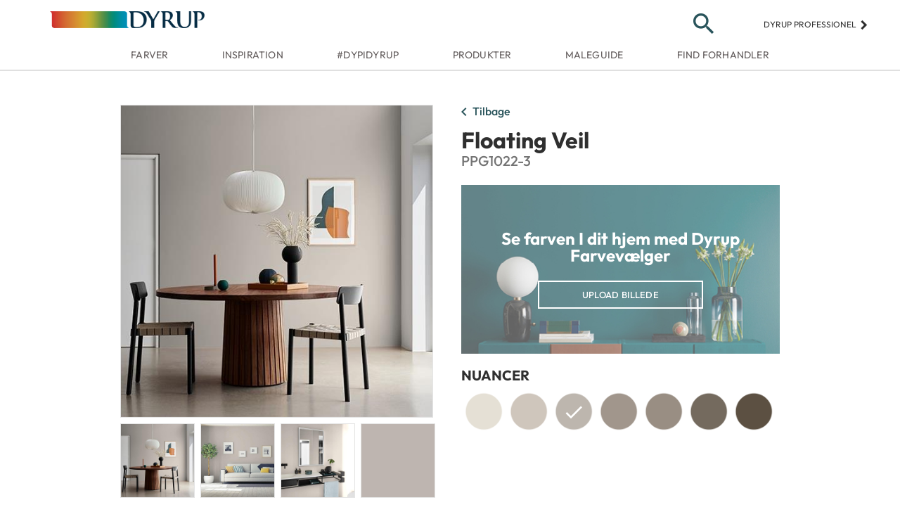

--- FILE ---
content_type: text/html; charset=utf-8
request_url: https://dyrup.dk/farver/neutral/floating-veil
body_size: 9425
content:
<!DOCTYPE html>
<html lang="dk">
<head>
    <meta charset="utf-8" />
    <!--990858781 - TST site in search results-->
    <meta name="viewport" content="width=device-width, initial-scale=1.0">
    <meta name="google-site-verification" content="PZgoyYFalWoOxNc2XCuB43wUEnoNJGgZvrDifFOdCPg" />
    <meta name="p:domain_verify" content="332bafd64c1d925816f3d0f9d81895d8" />

        <title>Floating Veil fra Dyrup –  Vælg mellem mere end 2000 farver | DYRUP</title>
    <link href="/favicon.png" rel="icon" type="image/png" sizes="32x32" />
    <link href="/Content/css/bootstrap-grid.min.css" rel="stylesheet"/>
<link href="/Content/css/layout.min.css" rel="stylesheet"/>
<link href="/Content/css/style.min.css" rel="stylesheet"/>


    <script>
        (function(d) {
            var stylesheets = [
                "https://fonts.googleapis.com/css?family=Source+Sans+Pro:400,500,600,700&display=swap&subset=latin-ext",
                "https://fonts.googleapis.com/icon?family=Material+Icons",
                "https://ajax.googleapis.com/ajax/libs/jqueryui/1.12.1/themes/smoothness/jquery-ui.css",
                "https://cdn.jsdelivr.net/npm/instantsearch.css@7/themes/algolia-min.css",
                "https://cdnjs.cloudflare.com/ajax/libs/jquery-modal/0.9.1/jquery.modal.min.css"
            ];

            for (var i = 0; i < stylesheets.length; i++) {
                var s = document.createElement('link');
                s.href = stylesheets[i];
                s.rel = "stylesheet";
                document.head.appendChild(s);
            }
        })(document);

        var siteDomain = 'prd';
    </script>

        <!-- Google Tag Manager -->
        <script>
            (function (w, d, s, l, i) {
                w[l] = w[l] || []; w[l].push({
                    'gtm.start':
                    new Date().getTime(), event: 'gtm.js'
                }); var f = d.getElementsByTagName(s)[0],
                j = d.createElement(s), dl = l != 'dataLayer' ? '&l=' + l : ''; j.async = true; j.src =
                'https://www.googletagmanager.com/gtm.js?id=' + i + dl; f.parentNode.insertBefore(j, f);
            })(window, document, 'script', 'dataLayer', 'GTM-KKQ6NS7');
        </script>
        <!-- End Google Tag Manager -->
        <!-- Start of Sleeknote signup and lead generation tool - www.sleeknote.com -->
        <script id='sleeknoteScript' type='text/javascript'>
            (function () {
                var sleeknoteScriptTag = document.createElement('script');
                sleeknoteScriptTag.type = 'text/javascript';
                sleeknoteScriptTag.charset = 'utf-8';
                sleeknoteScriptTag.src = ('//sleeknotecustomerscripts.sleeknote.com/4874.js');
                var s = document.getElementById('sleeknoteScript');
                s.parentNode.insertBefore(sleeknoteScriptTag, s);
            })();
        </script>
        <!-- End of Sleeknote signup and lead generation tool - www.sleeknote.com -->

    
<meta content="1200" property="og:image:width" />
<meta content="630" property="og:image:height" />
<meta content="floating veil fra dyrup –  vælg mellem mere end 2000 farver | dyrup" name="gtmPageTitle" />
<meta content="color" name="gtmPageType" />
<meta content="danish" name="gtmLanguage" />


    

    

    
    <meta content="tags" name="gtmPageTags" />

    <meta content="FLOATING VEIL" name="gtmColorName" />

    
    
    

    <link rel="html" href="/farver/neutral/floating-veil">
    <script type="text/javascript"></script>


    <script src="https://www.google.com/recaptcha/api.js" async defer></script>
    <script type="text/javascript">window.gdprAppliesGlobally = false; (function () { function n(e) { if (!window.frames[e]) { if (document.body && document.body.firstChild) { var t = document.body; var r = document.createElement("iframe"); r.style.display = "none"; r.name = e; r.title = e; t.insertBefore(r, t.firstChild) } else { setTimeout(function () { n(e) }, 5) } } } function e(r, a, o, c, s) { function e(e, t, r, n) { if (typeof r !== "function") { return } if (!window[a]) { window[a] = [] } var i = false; if (s) { i = s(e, n, r) } if (!i) { window[a].push({ command: e, version: t, callback: r, parameter: n }) } } e.stub = true; e.stubVersion = 2; function t(n) { if (!window[r] || window[r].stub !== true) { return } if (!n.data) { return } var i = typeof n.data === "string"; var e; try { e = i ? JSON.parse(n.data) : n.data } catch (t) { return } if (e[o]) { var a = e[o]; window[r](a.command, a.version, function (e, t) { var r = {}; r[c] = { returnValue: e, success: t, callId: a.callId }; n.source.postMessage(i ? JSON.stringify(r) : r, "*") }, a.parameter) } } if (typeof window[r] !== "function") { window[r] = e; if (window.addEventListener) { window.addEventListener("message", t, false) } else { window.attachEvent("onmessage", t) } } } e("__tcfapi", "__tcfapiBuffer", "__tcfapiCall", "__tcfapiReturn"); n("__tcfapiLocator"); (function (e, t) { var r = document.createElement("link"); r.rel = "preconnect"; r.as = "script"; var n = document.createElement("link"); n.rel = "dns-prefetch"; n.as = "script"; var i = document.createElement("link"); i.rel = "preload"; i.as = "script"; var a = document.createElement("script"); a.id = "spcloader"; a.type = "text/javascript"; a["async"] = true; a.charset = "utf-8"; var o = "https://sdk.privacy-center.org/" + e + "/loader.js?target_type=notice&target=" + t; if (window.didomiConfig && window.didomiConfig.user) { var c = window.didomiConfig.user; var s = c.country; var d = c.region; if (s) { o = o + "&country=" + s; if (d) { o = o + "&region=" + d } } } r.href = "https://sdk.privacy-center.org/"; n.href = "https://sdk.privacy-center.org/"; i.href = o; a.src = o; var f = document.getElementsByTagName("script")[0]; f.parentNode.insertBefore(r, f); f.parentNode.insertBefore(n, f); f.parentNode.insertBefore(i, f); f.parentNode.insertBefore(a, f) })("fc16c9ca-52d2-4f88-a1c7-f5d5805589aa", "bfmqTfgD") })();</script>
</head>
<body>
        <!-- Google Tag Manager (noscript) -->
        <noscript>
            <iframe src="https://www.googletagmanager.com/ns.html?id=GTM-KKQ6NS7"
                height="0" width="0" style="display: none; visibility: hidden"></iframe>
        </noscript>
        <!-- End Google Tag Manager (noscript) -->
        <header class="site-header" id="header">
  <div class="header-content">
      <div class="container-fluid">

          <button type="button" title="Menu" class="menu-icon"><span class="material-icons" data-t="nav" data-d1="hamburger">menu</span></button>
          
          <!--958892008 - Change logo-->
      <a href="/" class="logo">
          <!--<img src="/Content/images/logo.png" alt="Dyrup" title="" />-->
          <img src="/Content/images/93149582_DYRUP_4C_pos.png" alt="Dyrup" title="" />
      </a>

          

          <div id="primary-search-icon" class="search">
              <button type="button" id="search-toggle" class="search-icon">
                  <span class="material-icons search-icon-search">search</span>
                  <span class="material-icons search-icon-close" style="display: none;">close</span>
              </button>
          </div>
          <div class="professional" title="Dyrup professionel">
              <a href="https://www.dyruppro.dk/">
                  Dyrup professionel
                  <span class="material-icons">keyboard_arrow_right</span>
              </a>
          </div>
      </div>

  </div>

  <div class="search-container">
      <div class="container-fluid search-container-relative">
          <form id="search-main" action="/search" method="get">
              <input type="search" name="term" id="aa-search-input" class="header-search" placeholder="S&#248;g" />
              <button type="submit" class="search-container-button" ><span class="material-icons">search</span></button>
          </form>
      </div>
  </div>

  <nav class="nav-main">
    <div class="menu-title-bar">
      <button type="button" class="menu-back" data-t="nav" data-d1="back">
        <span class="material-icons">chevron_left</span>
      </button>
      <p class="menu-title"></p>
    </div>

    <ul class="nav-list container-fluid">
        <li class="nav-item">
          <a href="/farver" title="Farver" data-nav=parent name="Farver" class="nav-link" data-nav-text="Farver" data-t="nav" data-d1="main" data-d2="farver" target="_self">Farver <span class="material-icons">chevron_right</span></a>
            <ul class="nav-list dropdown">
                <li class="nav-item" >
                  <a href="/farver" title="Dyrup farver" name="Farver" class="nav-link"  data-t="nav" data-nav-text="Dyrup farver" data-d1="utility" target="_self">Dyrup farver </a>
                </li>
                <li class="nav-item" >
                  <a href="/farver/dyrup-farver/farvekort" title="Farvekort" name="Farver" class="nav-link"  data-t="nav" data-nav-text="Farvekort" data-d1="utility" target="_self">Farvekort </a>
                </li>
                <li class="nav-item" >
                  <a href="/farver/dyrup-farver/dyrup-farvevaelger" title="Dyrup Farvev&#230;lger" name="Farver" class="nav-link"  data-t="nav" data-nav-text="Dyrup Farvev&#230;lger" data-d1="utility" target="_self">Dyrup Farvev&#230;lger </a>
                </li>
                <li class="nav-item" >
                  <a href="/farver/dyrup-farver/indret-med-farver" title="&quot;60-30-10&quot; Farvev&#230;rkt&#248;j" name="Farver" class="nav-link"  data-t="nav" data-nav-text="&quot;60-30-10&quot; Farvev&#230;rkt&#248;j" data-d1="utility" target="_self">&quot;60-30-10&quot; Farvev&#230;rkt&#248;j </a>
                </li>
                <li class="nav-item" >
                  <a href="/farver/farvetemaer" title="Farvetemaer" name="Farver" class="nav-link"  data-t="nav" data-nav-text="Farvetemaer" data-d1="utility" target="_self">Farvetemaer </a>
                </li>
            </ul>
        </li>
        <li class="nav-item">
          <a href="/inspiration" title="Inspiration" data-nav=parent name="Inspiration" class="nav-link" data-nav-text="Inspiration" data-t="nav" data-d1="main" data-d2="inspiration" target="_self">Inspiration <span class="material-icons">chevron_right</span></a>
            <ul class="nav-list dropdown">
                <li class="nav-item" >
                  <a href="/inspiration/trends/aarets-farve-2026-secret-safari" title="&#197;rets Farve 2026" name="Inspiration" class="nav-link"  data-t="nav" data-nav-text="&#197;rets Farve 2026" data-d1="utility" target="_self">&#197;rets Farve 2026 </a>
                </li>
                <li class="nav-item" >
                  <a href="/inspiration/trends/farvetrends-i-boligen" title="Farvetrends" name="Inspiration" class="nav-link"  data-t="nav" data-nav-text="Farvetrends" data-d1="utility" target="_self">Farvetrends </a>
                </li>
                <li class="nav-item" >
                  <a href="/inspiration/rum-for-rum/koekken" title="Farver i k&#248;kkenet" name="Inspiration" class="nav-link"  data-t="nav" data-nav-text="Farver i k&#248;kkenet" data-d1="utility" target="_self">Farver i k&#248;kkenet </a>
                </li>
                <li class="nav-item" >
                  <a href="/inspiration/rum-for-rum/sovevaerelse" title="Farver i sovev&#230;relset" name="Inspiration" class="nav-link"  data-t="nav" data-nav-text="Farver i sovev&#230;relset" data-d1="utility" target="_self">Farver i sovev&#230;relset </a>
                </li>
                <li class="nav-item" >
                  <a href="/inspiration/rum-for-rum/spisestue" title="Farver i stuen" name="Inspiration" class="nav-link"  data-t="nav" data-nav-text="Farver i stuen" data-d1="utility" target="_self">Farver i stuen </a>
                </li>
                <li class="nav-item" >
                  <a href="/inspiration/rum-for-rum/hjemmekontor" title="Farver i kontoret" name="Inspiration" class="nav-link"  data-t="nav" data-nav-text="Farver i kontoret" data-d1="utility" target="_self">Farver i kontoret </a>
                </li>
                <li class="nav-item" >
                  <a href="/inspiration/rum-for-rum/boernevaerelse" title="Farver i b&#248;rnev&#230;relset" name="Inspiration" class="nav-link"  data-t="nav" data-nav-text="Farver i b&#248;rnev&#230;relset" data-d1="utility" target="_self">Farver i b&#248;rnev&#230;relset </a>
                </li>
                <li class="nav-item" >
                  <a href="/inspiration/rum-for-rum/badevaerelse" title="Farver i badev&#230;relset" name="Inspiration" class="nav-link"  data-t="nav" data-nav-text="Farver i badev&#230;relset" data-d1="utility" target="_self">Farver i badev&#230;relset </a>
                </li>
            </ul>
        </li>
        <li class="nav-item">
          <a href="/dyp-i-dyrup" title="#dypidyrup" data-nav=parent name="#dypidyrup" class="nav-link" data-nav-text="#dypidyrup" data-t="nav" data-d1="main" data-d2="#dypidyrup" target="_self">#dypidyrup <span class="material-icons">chevron_right</span></a>
            <ul class="nav-list dropdown">
                <li class="nav-item" >
                  <a href="/dyp-i-dyrup/dyrup-testfamilier" title="Dyrup Testfamilie" name="#dypidyrup" class="nav-link"  data-t="nav" data-nav-text="Dyrup Testfamilie" data-d1="utility" target="_self">Dyrup Testfamilie </a>
                </li>
                <li class="nav-item" >
                  <a href="https://www.instagram.com/dyrupdk/" title="Dyrup Instagram" name="#dypidyrup" class="nav-link"  data-t="nav" data-nav-text="Dyrup Instagram" data-d1="utility" target="_blank">Dyrup Instagram </a>
                </li>
            </ul>
        </li>
        <li class="nav-item">
          <a href="/produkter" title="Produkter" data-nav=parent name="Produkter" class="nav-link" data-nav-text="Produkter" data-t="nav" data-d1="main" data-d2="produkter" target="_self">Produkter <span class="material-icons">chevron_right</span></a>
            <ul class="nav-list dropdown">
                <li class="nav-item" >
                  <a href="/produkter/vaegmaling" title="V&#230;gmaling" name="Produkter" class="nav-link"  data-t="nav" data-nav-text="V&#230;gmaling" data-d1="utility" target="_self">V&#230;gmaling </a>
                </li>
                <li class="nav-item" >
                  <a href="/produkter/loftmaling" title="Loftmaling" name="Produkter" class="nav-link"  data-t="nav" data-nav-text="Loftmaling" data-d1="utility" target="_self">Loftmaling </a>
                </li>
                <li class="nav-item" >
                  <a href="/produkter/trae-metalmaling" title="Tr&#230;- &amp; metalmaling" name="Produkter" class="nav-link"  data-t="nav" data-nav-text="Tr&#230;- &amp; metalmaling" data-d1="utility" target="_self">Tr&#230;- &amp; metalmaling </a>
                </li>
                <li class="nav-item" >
                  <a href="/produkter/gulvmaling" title="Gulvmaling" name="Produkter" class="nav-link"  data-t="nav" data-nav-text="Gulvmaling" data-d1="utility" target="_self">Gulvmaling </a>
                </li>
                <li class="nav-item" >
                  <a href="/produkter/gulv-baadlak" title="Gulv- &amp; b&#229;dlak" name="Produkter" class="nav-link"  data-t="nav" data-nav-text="Gulv- &amp; b&#229;dlak" data-d1="utility" target="_self">Gulv- &amp; b&#229;dlak </a>
                </li>
                <li class="nav-item" >
                  <a href="/produkter/rengoering" title="Reng&#248;ring" name="Produkter" class="nav-link"  data-t="nav" data-nav-text="Reng&#248;ring" data-d1="utility" target="_self">Reng&#248;ring </a>
                </li>
                <li class="nav-item" >
                  <a href="/produkter/grundere" title="Grundere" name="Produkter" class="nav-link"  data-t="nav" data-nav-text="Grundere" data-d1="utility" target="_self">Grundere </a>
                </li>
                <li class="nav-item" >
                  <a href="/produkter/spartel" title="Spartel" name="Produkter" class="nav-link"  data-t="nav" data-nav-text="Spartel" data-d1="utility" target="_self">Spartel </a>
                </li>
                <li class="nav-item" >
                  <a href="/produkter/facade-tagmaling" title="Facade- &amp; tagmaling" name="Produkter" class="nav-link"  data-t="nav" data-nav-text="Facade- &amp; tagmaling" data-d1="utility" target="_self">Facade- &amp; tagmaling </a>
                </li>
                <li class="nav-item" >
                  <a href="/produkter/pensler-ruller" title="Pensler &amp; ruller" name="Produkter" class="nav-link"  data-t="nav" data-nav-text="Pensler &amp; ruller" data-d1="utility" target="_self">Pensler &amp; ruller </a>
                </li>
            </ul>
        </li>
        <li class="nav-item">
          <a href="/maleguide" title="Maleguide" data-nav=parent name="Maleguide" class="nav-link" data-nav-text="Maleguide" data-t="nav" data-d1="main" data-d2="maleguide" target="_self">Maleguide <span class="material-icons">chevron_right</span></a>
            <ul class="nav-list dropdown">
                <li class="nav-item" >
                  <a href="/maleguide/saadan-goer-du/spartling" title="Spartling" name="Maleguide" class="nav-link"  data-t="nav" data-nav-text="Spartling" data-d1="utility" target="_self">Spartling </a>
                </li>
                <li class="nav-item" >
                  <a href="/maleguide/saadan-goer-du/mal-vaegge" title="V&#230;gge" name="Maleguide" class="nav-link"  data-t="nav" data-nav-text="V&#230;gge" data-d1="utility" target="_self">V&#230;gge </a>
                </li>
                <li class="nav-item" >
                  <a href="/maleguide/saadan-goer-du/mal-traevaerk" title="Paneler &amp; d&#248;re" name="Maleguide" class="nav-link"  data-t="nav" data-nav-text="Paneler &amp; d&#248;re" data-d1="utility" target="_self">Paneler &amp; d&#248;re </a>
                </li>
                <li class="nav-item" >
                  <a href="/maleguide/saadan-goer-du/mal-moebler" title="M&#248;bler &amp; interi&#248;r" name="Maleguide" class="nav-link"  data-t="nav" data-nav-text="M&#248;bler &amp; interi&#248;r" data-d1="utility" target="_self">M&#248;bler &amp; interi&#248;r </a>
                </li>
                <li class="nav-item" >
                  <a href="/maleguide/saadan-goer-du/mal-gulve" title="Gulve" name="Maleguide" class="nav-link"  data-t="nav" data-nav-text="Gulve" data-d1="utility" target="_self">Gulve </a>
                </li>
                <li class="nav-item" >
                  <a href="/maleguide/saadan-goer-du/mal-radiator" title="Radiator" name="Maleguide" class="nav-link"  data-t="nav" data-nav-text="Radiator" data-d1="utility" target="_self">Radiator </a>
                </li>
                <li class="nav-item" >
                  <a href="/maleguide/saadan-goer-du/malfliser" title="Fliser" name="Maleguide" class="nav-link"  data-t="nav" data-nav-text="Fliser" data-d1="utility" target="_self">Fliser </a>
                </li>
                <li class="nav-item" >
                  <a href="/maleguide/saadan-goer-du/malfacade" title="Facade" name="Maleguide" class="nav-link"  data-t="nav" data-nav-text="Facade" data-d1="utility" target="_self">Facade </a>
                </li>
                <li class="nav-item" >
                  <a href="/maleguide/saadan-goer-du/mal-kaelder" title="K&#230;lder" name="Maleguide" class="nav-link"  data-t="nav" data-nav-text="K&#230;lder" data-d1="utility" target="_self">K&#230;lder </a>
                </li>
            </ul>
        </li>
        <li class="nav-item">
          <a href="/find-forhandler" title="Find forhandler"  name="Find forhandler" class="nav-link" data-nav-text="Find forhandler" data-t="nav" data-d1="main" data-d2="find forhandler" target="_self">Find forhandler </a>
        </li>
    </ul>
  </nav>


  

</header>

<div class="favorites-menu">
  <div class="menu-title-bar">
    <button type="button" class="menu-back">
      <span class="material-icons">chevron_left</span>
    </button>
    <p class="menu-title">Farvorit farver</p>
  </div>

  <ul class="favorites-list"></ul>
</div>

        <main>
            






<div class="container-fluid clearfix color-detail" data-colornumber="PPG1022-3" itemscope itemtype="http://schema.org/Product">
    <meta itemprop="brand" content="PPG" />
    <meta itemprop="name" content="Floating Veil" />

    <a href="#" title="Tilbage" id="back-to" class="btn-back" data-t="nav" data-d1="back">
        <span class="material-icons">chevron_left</span>Tilbage
    </a>
    <div class="content-left">
        <div style="max-width: 500px;">
            <ul class="carousel-no-dots">
                    <li class="color-carousel-item">
                        <img src="https://stdyrupdkprd01.blob.core.windows.net/room-images/floating-veil/diningroom-floating-veil.jpg" alt="Floating Veil" itemprop="image" class="" />
                    </li>
                    <li class="color-carousel-item">
                        <img src="https://stdyrupdkprd01.blob.core.windows.net/room-images/floating-veil/living-room-floating-veil.jpg" alt="Floating Veil" itemprop="image" class="" />
                    </li>
                    <li class="color-carousel-item">
                        <img src="https://stdyrupdkprd01.blob.core.windows.net/room-images/floating-veil/kitchen-floating-veil.jpg" alt="Floating Veil" itemprop="image" class="" />
                    </li>
                    <li class="color-carousel-item">
                        <img src="https://stdyrupdkprd01.blob.core.windows.net/room-images/floating-veil/swatch-floating-veil.jpg" alt="Floating Veil" itemprop="image" class="js-color-image" />
                            <span class="material-icons color-image js-color-image ">zoom_in</span>
                    </li>
            </ul>

            <ul class="carousel-thumbs">
                        <li>
                            <img src="https://stdyrupdkprd01.blob.core.windows.net/room-images/floating-veil/diningroom-floating-veil.jpg" alt="Floating Veil" data-t="thumbnail" data-d1="1" itemprop="image" />
                        </li>
                        <li>
                            <img src="https://stdyrupdkprd01.blob.core.windows.net/room-images/floating-veil/living-room-floating-veil.jpg" alt="Floating Veil" data-t="thumbnail" data-d1="2" itemprop="image" />
                        </li>
                        <li>
                            <img src="https://stdyrupdkprd01.blob.core.windows.net/room-images/floating-veil/kitchen-floating-veil.jpg" alt="Floating Veil" data-t="thumbnail" data-d1="3" itemprop="image" />
                        </li>
                        <li>
                            <img src="https://stdyrupdkprd01.blob.core.windows.net/room-images/floating-veil/swatch-floating-veil.jpg" alt="Floating Veil" data-t="thumbnail" data-d1="4" itemprop="image" />
                        </li>
            </ul>
        </div>
    </div>

    <div class="content-right color-detail-content">
        <h1>Floating Veil</h1>
        <h3 class="color-number">PPG1022-3</h3>
            <div class="cta-dcp" style="background-image: url(/Content/images/dcp-background.jpg)">
                <h3>Se farven I dit hjem med Dyrup Farvev&#230;lger</h3>
                <a href="https://www.visualizecolor.com/dyrup#/?colorslist=PPG1022-3" title="Dyrup Farvev&#230;lger" class="btn btn-primary-outline cta-light dcp-launch" target="_blank" data-t="cta" data-d1="click out" data-d2="color launch visualizer">Upload billede</a>
            </div>
        <div class="coordinating-colors">
                <div class="coord-container">
                    <p class="display-h5">Nuancer</p>
                    <ul class="shades">
                                <li><a href="/farver/neutral/singing-sand" title="Singing Sand" class="swatch swatch-link" data-category="Ude" data-t="colorClick" data-d1="shades" data-d2="SINGING SAND|PPG1022-1" data-d3="not featured">
    <div class="swatch-image">
        <img src="https://stdyrupdkstg01.blob.core.windows.net/paint-swatches/singing-sand/singing-sand.png" data-src="/Content/images/placeholder.png" class="color-lazy" alt="Singing Sand" loading=""/>
        <span class="material-icons favorite" data-color-name="Singing Sand">favorite</span>
    </div>
    <div class="swatch-details">
        <span class="swatch-name">Singing Sand</span>
        <span class="swatch-number">PPG1022-1</span>
    </div>
</a></li>
                                <li><a href="/farver/neutral/intuitive" title="Intuitive" class="swatch swatch-link" data-category="Inde" data-t="colorClick" data-d1="shades" data-d2="INTUITIVE|PPG1022-2" data-d3="not featured">
    <div class="swatch-image">
        <img src="https://stdyrupdkstg01.blob.core.windows.net/paint-swatches/intuitive/intuitive.png" data-src="/Content/images/placeholder.png" class="color-lazy" alt="Intuitive" loading=""/>
        <span class="material-icons favorite" data-color-name="Intuitive">favorite</span>
    </div>
    <div class="swatch-details">
        <span class="swatch-name">Intuitive</span>
        <span class="swatch-number">PPG1022-2</span>
    </div>
</a></li>
                                <li><a href="/farver/neutral/floating-veil" title="Floating Veil" class="swatch swatch-link" data-category="Inde" data-t="colorClick" data-d1="shades" data-d2="FLOATING VEIL|PPG1022-3" data-d3="not featured">
    <div class="swatch-image">
        <img src="https://stdyrupdkstg01.blob.core.windows.net/paint-swatches/floating-veil/floating-veil.png" data-src="/Content/images/placeholder.png" class="color-lazy" alt="Floating Veil" loading=""/>
        <span class="material-icons favorite" data-color-name="Floating Veil">favorite</span>
    </div>
    <div class="swatch-details">
        <span class="swatch-name">Floating Veil</span>
        <span class="swatch-number">PPG1022-3</span>
    </div>
</a></li>
                                <li><a href="/farver/neutral/rock-slide" title="Rock Slide" class="swatch swatch-link" data-category="Inde" data-t="colorClick" data-d1="shades" data-d2="ROCK SLIDE|PPG1022-4" data-d3="not featured">
    <div class="swatch-image">
        <img src="https://stdyrupdkstg01.blob.core.windows.net/paint-swatches/rock-slide/rock-slide.png" data-src="/Content/images/placeholder.png" class="color-lazy" alt="Rock Slide" loading=""/>
        <span class="material-icons favorite" data-color-name="Rock Slide">favorite</span>
    </div>
    <div class="swatch-details">
        <span class="swatch-name">Rock Slide</span>
        <span class="swatch-number">PPG1022-4</span>
    </div>
</a></li>
                                <li><a href="/farver/neutral/eiffel-tower" title="Eiffel Tower" class="swatch swatch-link" data-category="Ude" data-t="colorClick" data-d1="shades" data-d2="EIFFEL TOWER|PPG1022-5" data-d3="not featured">
    <div class="swatch-image">
        <img src="https://stdyrupdkstg01.blob.core.windows.net/paint-swatches/eiffel-tower/eiffel-tower.png" data-src="/Content/images/placeholder.png" class="color-lazy" alt="Eiffel Tower" loading=""/>
        <span class="material-icons favorite" data-color-name="Eiffel Tower">favorite</span>
    </div>
    <div class="swatch-details">
        <span class="swatch-name">Eiffel Tower</span>
        <span class="swatch-number">PPG1022-5</span>
    </div>
</a></li>
                                <li><a href="/farver/neutral/bitter-bean" title="Bitter Bean" class="swatch swatch-link" data-category="Inde" data-t="colorClick" data-d1="shades" data-d2="BITTER BEAN|PPG1022-6" data-d3="not featured">
    <div class="swatch-image">
        <img src="https://stdyrupdkstg01.blob.core.windows.net/paint-swatches/bitter-bean/bitter-bean.png" data-src="/Content/images/placeholder.png" class="color-lazy" alt="Bitter Bean" loading=""/>
        <span class="material-icons favorite" data-color-name="Bitter Bean">favorite</span>
    </div>
    <div class="swatch-details">
        <span class="swatch-name">Bitter Bean</span>
        <span class="swatch-number">PPG1022-6</span>
    </div>
</a></li>
                                <li><a href="/farver/neutral/star-anise" title="Star Anise" class="swatch swatch-link" data-category="Inde" data-t="colorClick" data-d1="shades" data-d2="STAR ANISE|PPG1022-7" data-d3="not featured">
    <div class="swatch-image">
        <img src="https://stdyrupdkstg01.blob.core.windows.net/paint-swatches/star-anise/star-anise.png" data-src="/Content/images/placeholder.png" class="color-lazy" alt="Star Anise" loading=""/>
        <span class="material-icons favorite" data-color-name="Star Anise">favorite</span>
    </div>
    <div class="swatch-details">
        <span class="swatch-name">Star Anise</span>
        <span class="swatch-number">PPG1022-7</span>
    </div>
</a></li>
                    </ul>
                </div>
                    </div>
    </div>
</div>



<div class="fullscreen-color" display="none" style="background-color: rgb(189, 182, 174);">
    <h2 class="">
        Floating Veil
    </h2>
    <div class="close-modal ">
        <span class="material-icons">clear</span>
    </div>
</div>
        </main>

        <footer>
    <nav style="display: flex;">
        <div class="container-fluid">
            <div class="row details">
                <div class="col-md-1 ppg-logo" title="PPG">
                    <!--WI 462795-Alt Tags on Images-->
                    <!--<img src="/Content/images/ppg-logo.png" />-->
                    <img src="/Content/images/ppg-logo.png" alt="PPG Industries brand logo" />
                </div>
                <div class="col-md-10 footer-middle footer-item">
                    <div class="row footer-sitemap">
                        <a href="javascript:Didomi.preferences.show()" role="menuitem" data-t="cta">
                            <p class="footer-nav-trigger">
                                <span class="dropdown-title">
                                    Cookie-indstillinger
                                </span>
                            </p>
                        </a>
                                    <a href="/find-forhandler" title="Find forhandler" target="_self"  role="menuitem" data-t="cta" data-d1="store locator">
                                        <p class="footer-nav-trigger">
                                            <span class="dropdown-title" data-t="cta" data-d1="store locator">
                                                Find forhandler
                                            </span>
                                        </p>
                                    </a>
                                    <a href="/dyrup/kontakt" title="Kontakt" target="_self"  role="menuitem" data-t="nav" data-d1="footer" data-d2="kontakt">
                                        <p class="footer-nav-trigger">
                                            <span class="dropdown-title" data-t="nav" data-d1="footer" data-d2="kontakt">
                                                Kontakt
                                            </span>
                                        </p>
                                    </a>
                                    <a href="/nyhedsbrev-tilmeld" title="Tilmeld nyhedsbrev" target="_self"  role="menuitem" data-t="cta" data-d1="subscribe">
                                        <p class="footer-nav-trigger">
                                            <span class="dropdown-title" data-t="cta" data-d1="subscribe">
                                                Tilmeld nyhedsbrev
                                            </span>
                                        </p>
                                    </a>
                    </div>
                    <div>
                        <ul class="social-icons social-footer">
                            <li>
                                <a href="https://www.youtube.com/user/DyrupDK" target="_blank" title="YouTube" data-t="social" data-d1="social follow" data-d2="youtube">
                                    <i class="icon icon-youtube-logo youtube"></i>
                                </a>
                            </li>
                            <li>
                                <a href="https://www.facebook.com/DyrupDK" target="_blank" title="Facebook" data-t="social" data-d1="social follow" data-d2="facebook">
                                    <i class="icon icon-facebook-logo facebook"></i>
                                </a>
                            </li>
                            <li>
                                <a href="https://www.instagram.com/dyrupdk/" target="_blank" title="Instagram" data-t="social" data-d1="social follow" data-d2="instagram">
                                    <i class="icon icon-instagram instagram"></i>
                                </a>
                            </li>
                            <li>
                                <a href="https://www.pinterest.dk/dyrup/" target="_blank" title="Pinterest" data-t="social" data-d1="social follow" data-d2="pinterest">
                                    <i class="icon icon-pinterest-logo pinterest"></i>
                                </a>
                            </li>
                            <li>
                                <a href="http://linkedin.com/showcase/dyrup" target="_blank" title="LinkedIn" data-t="social" data-d1="social follow" data-d2="linkedin">
                                    <i class="icon-linkedin linkedin"></i>
                                </a>
                            </li>
                        </ul>
                    </div>
                </div>
            </div>
            <div class="row links">
                <div class="links-wrapper">

                            <a href="/dyrup/privatlivspolitik" title="Privatlivs- og cookiepolitik" target="_self"  role="menuitem" data-t="nav" data-d1="footer" data-d2="privatlivs- og cookiepolitik">
                                <p class="footer-nav-trigger" id="footer-nav0">
                                    <span class="dropdown-title" data-t="nav" data-d1="footer" data-d2="privatlivs- og cookiepolitik">
                                        Privatlivs- og cookiepolitik
                                    </span>
                                    <span class="separator">
                                        |
                                    </span>
                                </p>
                            </a>
                            <a href="/dyrup/disclaimer" title="Disclaimer" target="_self"  role="menuitem" data-t="nav" data-d1="footer" data-d2="disclaimer">
                                <p class="footer-nav-trigger" id="footer-nav1">
                                    <span class="dropdown-title" data-t="nav" data-d1="footer" data-d2="disclaimer">
                                        Disclaimer
                                    </span>
                                    <span class="separator">
                                        |
                                    </span>
                                </p>
                            </a>
                </div>
            </div>
        </div>
    </nav>

</footer>

        <script src="https://ajax.googleapis.com/ajax/libs/jquery/3.3.1/jquery.min.js"></script>
        <script src="https://ajax.googleapis.com/ajax/libs/jqueryui/1.12.1/jquery-ui.min.js"></script>
        <script src="/Content/js/lib/slick.min.js"></script>
        <script src="https://cdn.jsdelivr.net/algoliasearch/3/algoliasearch.min.js"></script>
        <script src="https://cdn.jsdelivr.net/autocomplete.js/0/autocomplete.min.js"></script>
        <script src="https://cdnjs.cloudflare.com/ajax/libs/jquery.lazy/1.7.9/jquery.lazy.min.js"></script>
        <script src="https://cdnjs.cloudflare.com/ajax/libs/jquery-modal/0.9.1/jquery.modal.min.js"></script>

        <script type="text/template" id="mb-custom-autocomplete">
            <div class="autocomplete-container">
                <div class="my-custom-menu container-fluid clearfix">
                    <div class="row">
                        <div class="aa-dataset-d1"></div>
                        <div class="aa-dataset-d2"></div>
                        <div class="aa-dataset-d3"></div>
                    </div>
                </div>
            </div>
        </script>

        
<script>
    var product_urls = "/Produkter";
    var res_results = " Resultater";
    var res_results234 = " Resultater";
    var res_result = " Resultat";
</script>

        <script src="/Content/js/lib/jquery.validate.min.js"></script>
<script src="/Content/js/lib/jquery.validate.unobtrusive.min.js"></script>
<script src="/Content/js/app/navigation.js"></script>
<script src="/Content/js/app/cookie.js"></script>
<script src="/Content/js/app/url-resolver.js"></script>
<script src="/Content/js/app/favorites.js"></script>
<script src="/Content/js/app/filter-color-family.js"></script>
<script src="/Content/js/app/colorDetails.js"></script>
<script src="/Content/js/app/recently-viewed-color.js"></script>
<script src="/Content/js/lib/owl.carousel.js"></script>
<script src="/Content/js/app/carousel.js"></script>
<script src="/Content/js/app/fullPalette.js"></script>
<script src="/Content/js/app/accordion.js"></script>
<script src="/Content/js/app/paintCalculator.js"></script>
<script src="/Content/js/app/algolia-search.js"></script>
<script src="/Content/js/app/brightness.js"></script>
<script src="/Content/js/app/utils.js"></script>
<script src="/Content/js/lib/slick.min.js"></script>
<script src="/Content/js/lib/underscore.min.js"></script>
<script src="/Content/js/app/range-checkbox-validator.js"></script>
<script src="/Content/js/app/subscribe-form.js"></script>

        
    <script>
        (function($) {

            $('.carousel-no-dots').slick({
                slidesToShow: 1,
                slidesToScroll: 1,
                arrows: false
            });

            $('.carousel-thumbs').slick({
                slidesToShow: 4,
                slidesToScroll: 1,
                asNavFor: '.carousel-no-dots',
                arrows: false,
                focusOnSelect: true
            });

            $('.coordinating-colors').find('.swatch-number').each(function() {
                if (this.innerText === 'PPG1022-3') {
                    $(this).parents('.swatch').addClass('current-color');
                    $(this).parents('.swatch').attr("data-d3", "featured");
                    $(this).parents('.swatch').addClass('material-icons');
                }
            });

            var $recentlyViewed = $('.recently-viewed-list');

            $('.next').on('click',
                function(e) {
                    e.preventDefault();

                    if ($(window).width() < ($recentlyViewed.width() + parseInt($recentlyViewed.css('left')))) {
                        $recentlyViewed.css('left', '-=' + $recentlyViewed.children().width());
                    }
                });

            $('.prev').on('click',
                function(e) {
                    e.preventDefault();

                    if (parseInt($recentlyViewed.css('left')) < 0) {
                        $recentlyViewed.css('left', '+=' + $recentlyViewed.children().width());
                    }
                });

            $recentlyViewed.width(
                $recentlyViewed.find('li').outerWidth() * $('.recently-viewed-list').children().length + 'px');

            $(window).resize(function() {
                $recentlyViewed.css('left', 0);
                $recentlyViewed.width($recentlyViewed.find('li').outerWidth() *
                    $('.recently-viewed-list').children().length +
                    'px');
            });

        })(jQuery);

        recentlyViewed.add('PPG1022-3');

        // Go back to previous page
        document.getElementById('back-to').addEventListener('click',
            function(e) {
                e.preventDefault();

                window.history.back();
            });
    </script>


    

        <script language='JavaScript1.1' async src='//pixel.mathtag.com/event/js?mt_id=1286852&mt_adid=203463&mt_exem=&mt_excl=&v1=&v4=&v5=&s3=&s4=&s5=&s6=&s7=&s8='></script>  
</body>
</html>

--- FILE ---
content_type: application/x-javascript
request_url: https://dyrup.dk/Content/js/app/navigation.js
body_size: 484
content:
$(function () { function a() { window.matchMedia("(min-width:990px)").matches ? ($('[data-nav="parent"]').off("click"), $(".nav-main").find(".menu-title-bar").hide()) : ($(".menu-icon").on("click", function (a) { event.stopImmediatePropagation(), !($("body").find(".overlay").length > 0) && ($("body").append('<div class="overlay"></div>'), $(".nav-main").addClass("expand")) }), $("body").on("click", ".overlay", function () { $(".nav-main").removeClass("expand"), $(this).remove(), $(this).remove() }), $('[data-nav="parent"]').on("click", function (a) { a.preventDefault(), $(this).next().hasClass("dropdown") && ($(".nav-main").find(".menu-title-bar").show(), $(this).next().addClass("show"), $(".nav-main").find(".menu-title").text($(this).data("nav-text"))) }), $(".nav-main").find(".menu-back").on("click", function (a) { a.preventDefault(), $(".show").last().removeClass("show"); var n = $(".show").last(); if (0 === n.prev('a[data-nav="parent"]').length) $(".nav-main").find(".menu-title-bar").hide(); else { var t = n.prev('a[data-nav="parent"]').data("nav-text"); $(".nav-main").find(".menu-title").text(t) } })) } $(".footer-nav-trigger").on("click", function (a) { a.stopImmediatePropagation(); var n = $(this).parent(); n.hasClass("expand") ? n.removeClass("expand") : n.addClass("expand") }), a(), $(window).scroll(function () { $(window).scrollTop() > 200 ? $("a.back-to-top").fadeIn("slow", "linear") : $("a.back-to-top").fadeOut("slow", "linear") }), $(window).resize(function () { a() }), $('a[href^="#"]:not(.js-action)').bind("click", function (a) { a.preventDefault(); var n = $(this).attr("href"); return $("html, body").stop().animate({ scrollTop: $(n).offset().top }, 600), !1 }) });

--- FILE ---
content_type: application/x-javascript
request_url: https://dyrup.dk/Content/js/app/favorites.js
body_size: 1132
content:
var favorite = {}; favorite.getFavorites = function () { return window.getCookie("favorites").split(",") }, favorite.updateCount = function () { var e = window.getCookie("favorites"), t = "" !== e ? e.split(",").length : 0; document.getElementById("favorite-count").style.display = "none", 0 !== t ? (document.getElementById("favorite-count").style.display = "block", document.getElementById("favorite-count").innerText = t, document.getElementById("favorite-menu-toggle").classList.add("active")) : document.getElementById("favorite-menu-toggle").classList.remove("active") }, favorite.add = function (e) { var t = favorite.getFavorites(); -1 >= t.indexOf(e) && (0 === t.length || "" === t[0] ? window.setCookie("favorites", e, 30) : (t.push(e), window.setCookie("favorites", t.join(","), 30))), favorite.updateCount(), favorite.updateHearts(), favorite.isFavorited() }, favorite.remove = function (e) { var t = favorite.getFavorites(), a = []; t.forEach(function (t) { t != e && a.push(t) }), window.setCookie("favorites", a.join(","), 30), favorite.updateCount() }, favorite.updateHearts = function () { favorite.getFavorites().forEach(function (e) { for (var t = document.querySelectorAll('[data-color-name="' + e + '"]'), a = 0; a < t.length; a++)t[a].style.display = "block" }) }, favorite.clearHeart = function (e) { for (var t = document.querySelectorAll('[data-color-name="' + e + '"]'), a = 0; a < t.length; a++)t[a].style.display = "none"; $("#add-favorite").data("colorname") == e && $("#add-favorite").removeClass("active") }, favorite.isFavorited = function () { var e = favorite.getFavorites(), t = document.getElementById("add-favorite"); e.forEach(function (e) { t.dataset.colorname === e && (document.querySelectorAll("#add-favorite .material-icons")[0].innerText = "favorite", document.getElementById("add-favorite").classList.add("active"), document.getElementById("add-favorite").dataset.dataD1 = "remove favorite") }) }, function (e) { e("body").on("click", ".overlay", function () { e(".favorites-menu").removeClass("show"), e(".favorites-list").empty(), e(this).remove() }), e("body").on("click", ".favorite-remove", function () { var t = e(this).prev("a").data("color-name"); e(this).parents("li").remove(), favorite.remove(t), favorite.updateHearts(), favorite.clearHeart(t) }), e("#add-favorite").on("click", function () { var t = favorite.getFavorites(), a = document.querySelectorAll("[data-colorname]")[0].dataset.colorname; if (t.indexOf(a) > -1) { favorite.remove(a), document.getElementById("add-favorite").classList.remove("active"), document.getElementById("add-favorite").dataset.dataD1 = "add favorite"; var o = e(this).data("color-name"); favorite.clearHeart(o) } else favorite.add(a) }), e(".favorites-menu").find(".menu-back").on("click", function (t) { t.preventDefault(), e(".favorites-menu").removeClass("show"), e(".favorites-list").empty(), e(".overlay").remove() }), e("#favorite-menu-toggle").on("click", function () { if (e(".overlay").length) { e(".favorites-menu").removeClass("show"), e(".favorites-list").empty(), e(".overlay").remove(); return } e("body").append('<div class="overlay"></div>'); var t = window.getCookie("favorites"); e.ajax({ url: "/api/favorite/get", data: { colorNames: t }, dataType: "json", method: "get" }).done(function (t) { e.each(t, function (t, a) { null != a.NodeAliasPath && e(".favorites-list").prepend('<li><a href="' + a.NodeAliasPath.toLowerCase() + '" data-color-name="' + a.DocumentName + '" title=""><span class="swatch-small"><img src="' + a.SwatchImage.replace("~/", "/kentico/") + '" alt="' + a.DocumentName + '" /></span><span class="swatch-name">' + a.DocumentName + '</span></a> <button type="button" class="favorite-remove" data-t="favorites" data-d1="remove favorites" ><span class="material-icons">close</span></button></li>') }), e(".favorites-menu").addClass("show") }) }) }(jQuery);

--- FILE ---
content_type: application/x-javascript
request_url: https://dyrup.dk/Content/js/app/fullPalette.js
body_size: 645
content:
!function (o, t, e) { var n = {}; n.checkWidth = function () { return window.matchMedia("(min-width: 1170px)").matches ? "desktopWide" : window.matchMedia("(min-width: 970px)").matches ? "desktopNarrow" : window.matchMedia("(min-width: 750px)").matches ? "tablet" : "mobile" }, o.config = {}, o.tooltip = function () { var o = t(".js-color-rect"); "mobile" != n.checkWidth() && "tablet" != n.checkWidth() ? o.smoothHover(function () { t(this).find(".color-rect-tip").fadeToggle() }) : (o.unbind("mouseenter").unbind("mousemove").unbind("mouseleave"), o.removeProp("hoverIntent_t"), o.removeProp("hoverIntent_s")) }, t.fn.smoothHover = function (o, e, n) { var i, r, s, m, v = { interval: 200, sensitivity: 6, timeout: 100 }; v = "object" == typeof o ? t.extend(v, o) : t.isFunction(e) ? t.extend(v, { over: o, out: e, selector: n }) : t.extend(v, { over: o, out: o, selector: e }); var h = function (o) { i = o.pageX, r = o.pageY }, u = function (o, e) { if (e.smoothHover_t = clearTimeout(e.smoothHover_t), Math.sqrt((s - i) * (s - i) + (m - r) * (m - r)) < v.sensitivity) return t(e).off("mousemove.smoothHover", h), e.smoothHover_s = !0, v.over.apply(e, [o]); s = i, m = r, e.smoothHover_t = setTimeout(function () { u(o, e) }, v.interval) }, c = function (o) { var e = t.extend({}, o), n = this; n.smoothHover_t && (n.smoothHover_t = clearTimeout(n.smoothHover_t)), "mouseenter" === o.type ? (s = e.pageX, m = e.pageY, t(n).on("mousemove.smoothHover", h), n.smoothHover_s || (n.smoothHover_t = setTimeout(function () { u(e, n) }, v.interval))) : (t(n).off("mousemove.smoothHover", h), n.smoothHover_s && (n.smoothHover_t = setTimeout(function () { var o, t; o = e, (t = n).smoothHover_t = clearTimeout(t.smoothHover_t), t.smoothHover_s = !1, v.out.apply(t, [o]) }, v.timeout))) }; return this.on({ "mouseenter.smoothHover": c, "mouseleave.smoothHover": c }, v.selector) }, o.init = function () { t(window).on("load", function () { o.tooltip() }), t(window).resize(function () { o.tooltip() }) }, o.init() }(window.fullPalette = window.fullPalette || {}, jQuery);

--- FILE ---
content_type: application/x-javascript
request_url: https://dyrup.dk/Content/js/app/algolia-search.js
body_size: 931
content:
$("#search-toggle").click(function () { $(".search-container").slideToggle("slow"), $("#search-toggle").toggleClass("selected"), $("#search-toggle").hasClass("selected") ? ($(".search-icon-search").css("display", "none"), $(".search-icon-close").css("display", "block")) : ($(".search-icon-search").css("display", "block"), $(".search-icon-close").css("display", "none")), $("#aa-search-input").focus() }); var excerptText, client = algoliasearch("PV4K16YEPR", "8480513722c125444f640921d146a332"), products = client.initIndex(siteDomain + "_DyrupProducts"), colors = client.initIndex(siteDomain + "_DyrupColors"), general = client.initIndex(siteDomain + "_DyrupGeneral"); $(document).ready(function () { $("#aa-search-input").on("change", function () { (dataLayer = window.dataLayer || []).push({ event: "search", gtm: { element: { dataset: { t: "search", d1: $("#aa-search-input").val().toLowerCase(), d2: "homepage | nav" } } } }) }), $("#searchbox-field").on("change", function () { (dataLayer = window.dataLayer || []).push({ event: "search", gtm: { element: { dataset: { t: "search", d1: $("#searchbox-field").val().toLowerCase(), d2: "homepage | nav" } } } }) }) }), autocomplete("#aa-search-input", { templates: { dropdownMenu: "#mb-custom-autocomplete" } }, [{ source: autocomplete.sources.hits(general, { hitsPerPage: 4 }), name: "d3", templates: { header: function (e, s) { return '<div class="aa-suggestions-category">Alle <span class="aa-suggestions-counter">(' + s.hits.length + " af " + s.nbHits + ")</span></div>" }, suggestion: function (e) { return excerptText = e.description ? e.description.length > 180 ? e.description.substr(0, 176) + "..." : e.description : "", '<a href="' + e.page_url.toLowerCase() + '" data-t="search results" data-d1="' + e.type.toLowerCase() + '"><div class="aa-suggestions-item"><img src="' + e.image_url + '?w=65&h=65" /><span><h4>' + e.title + "</h4><h6>" + excerptText + "</h6></span></div></a>" }, footer: '<div class="aa-suggestions-viewall clearfix"><a class="btn btn-primary-outline" href="#" onClick="document.getElementById(\'search-main\').submit();">Vis Alle</a></div>', empty: '<div class="aa-empty">Ingen s\xf8geresultater</div>' } }, { source: autocomplete.sources.hits(colors, { hitsPerPage: 4 }), name: "d1", templates: { header: function (e, s) { return '<div class="aa-suggestions-category">Farver <span class="aa-suggestions-counter">(' + s.hits.length + " af " + s.nbHits + ")</span></div>" }, suggestion: function (e) { return '<a href="' + e.page_url.toLowerCase() + '" data-t="search results" data-d1="farver"><div class="aa-suggestions-item"><img src="' + e.image_url + '?w=65&h=65" /><span><h4>' + e.title + "</h4><h6>" + e.description + "</h6></span></div></a>" }, footer: '<div class="aa-suggestions-viewall"><a class="btn btn-primary-outline" href="#" onClick="document.getElementById(\'search-main\').submit();">Vis Alle</a></div>', empty: '<div class="aa-empty">Ingen s\xf8geresultater</div>' } }, { source: autocomplete.sources.hits(products, { hitsPerPage: 4 }), name: "d2", templates: { header: function (e, s) { return '<div class="aa-suggestions-category">Produkter <span class="aa-suggestions-counter">(' + s.hits.length + " af " + s.nbHits + ")</span></div>" }, suggestion: function (e) { var s = e.description.length > 100 ? e.description.substr(0, 96) + " ..." : e.description; return '<a href="' + e.page_url.toLowerCase() + '" data-t="search results" data-d1="produkter"><div class="aa-suggestions-item"><img src="' + e.image_url + '?w=65&h=65" /><span><h4>' + e.title + "</h4><h6>" + s + "</h6></span></div></a>" }, footer: '<div class="aa-suggestions-viewall"><a class="btn btn-primary-outline" href="#" onClick="document.getElementById(\'search-main\').submit();">Vis alle</a></div>', empty: '<div class="aa-empty">Ingen s\xf8geresultater</div>' } }]);

--- FILE ---
content_type: application/x-javascript
request_url: https://dyrup.dk/Content/js/app/paintCalculator.js
body_size: 577
content:
$(function () {
    $('.minus').click(function () {
        var $input = $(this).parent().find('input');
        var count = parseInt($input.val()) - 1;
        count = count < 0 ? 0 : count;
        $input.val(count);
        $input.change();
        return false;
    });
    $('.plus').click(function () {
        var $input = $(this).parent().find('input');
        var count = parseInt($input.val()) + 1;
        count = count > 9999999 ? 9999999 : count;
        $input.val(count);
        $input.change();
        return false;
    });
    $('#btn-calculate').click(function () {
        var height = $('#dimensions-h').val();
        var width = $('#dimensions-w').val();
        var numberOfDoors = $('#doors').val();
        var numberOfWindows = $('#windows').val();
        var numberOfLayers = $('#layers').val();
        var absorbtion = $('#absorbtion').val();
        var coverage = absorbtion === "1" ? $('#max').val() : $('#min').val();
        var productName = $('#name').val();

        var paintingArea = width * height - numberOfWindows * 1.9 - numberOfDoors * 2.2;
        var amount = (paintingArea / coverage) * numberOfLayers;

        if (isNaN(amount) || amount < 0 || height <= 0 || width <= 0) {
            $('.calculator-results-text').text(calculator_incorrectInput);
        } else if (productName.length === 0) {
            $('.calculator-results-text').text(calculator_noProductSelected);
        } else {
            var roundedPaintingArea = Math.round(paintingArea * 100) / 100;
            var roundedAmount = Math.round(amount * 100) / 100;
            $('.calculator-results-text').html(calculator_resultText.replace("{0}", roundedPaintingArea).replace("{1}", roundedAmount) + " " + productName);
            dataLayer = window.dataLayer || [];
            dataLayer.push({
                'event': 'dataSubmit',
                'gtm': {
                    'element': {
                        'dataset': {
                            't': "dataSubmit",
                            'd1': "calculator",
                            'd2': roundedAmount,
                        }
                    }
                }
            });
        }

        $('.calculator-results').show('fast');
    });

    $('#product').change(function() {
        var productProperties = $(this).val().split("|");
        $('#name').val(productProperties[0]);
        $('#min').val(productProperties[1]);
        $('#max').val(productProperties[2]);
    });
});

--- FILE ---
content_type: application/x-javascript
request_url: https://dyrup.dk/Content/js/app/accordion.js
body_size: 30
content:
!function (o) { function n() { o(window.location.hash).addClass("active"), o(window.location.hash).next(".accordion-section").show() } o(".accordion-section:not(.js-active)").hide(), "" !== window.location.hash && n(), o(window).on("hashchange", function () { n() }), o(".accordion-title").on("click", function (n) { n.preventDefault(); var c = o(this); c.toggleClass("active"); var i = .4 * c.next(".accordion-section").height(); c.next(".accordion-section").slideToggle(i > 400 ? i : 400) }) }(jQuery);

--- FILE ---
content_type: application/x-javascript
request_url: https://dyrup.dk/Content/js/app/carousel.js
body_size: 448
content:
!function (i) { function e() { i(".img-mob").each(function () { var e = i(this), t = e.data("small"), s = e.data("big"); i(window).width() > 960 ? e.attr("src", s) : e.attr("src", t) }) } i(".owl-carousel").owlCarousel({ items: 1, dots: !0, loop: !0, autoplay: !0, autoplayTimeout: 5e3, smartSpeed: 1400 }), i(".carousel").slick({ slidesToShow: 1, slidesToScroll: 1, arrows: !1, dots: !0 }), window.matchMedia("(min-width:990px").matches || i(".carousel-collection").slick({ slidesToShow: 1, slidesToScroll: 1, arrows: !1, dots: !0 }), e(), i(window).resize(function () { e() }), i(".card-section-slider-container").each(function () { var e = i(this); window.matchMedia("(min-width:990px").matches ? e.width(250 * e.children().length + "px") : e.width(175 * e.children().length + "px") }); var t = i(".mb-slider-container"), s = 250; t.each(function () { var e = i(this), t = e.find(".mb-slider"); if (e.hasClass("mobile-stack") && window.innerWidth < 1e3) return e.removeClass("mb-slider-container"), i(".mobile-stack--slider").removeClass("mb-slider"), !1; e.find(".next").on("click", function (e) { e.preventDefault(), i(window).width() < t.width() + parseInt(t.css("left")) && t.css("left", "-=" + t.children().width()) }), e.find(".prev").on("click", function (i) { i.preventDefault(), 0 > parseInt(t.css("left")) && t.css("left", "+=" + t.children().width()) }), e.hasClass("recent-colors") && (s = 150), s * t.children().length > i(window).width() ? t.width(s * t.children().length + "px") : e.find(".controls").hide(), i(window).resize(function () { s * t.children().length > i(window).width() ? (t.css("left", 0), t.width(s * t.children().length + "px")) : e.find(".controls").hide() }) }) }(jQuery);

--- FILE ---
content_type: application/x-javascript
request_url: https://dyrup.dk/Content/js/app/subscribe-form.js
body_size: -73
content:
$('#newsletterSubscription').click(function () {
    dataLayer = window.dataLayer || [];
    dataLayer.push({
        'event': 'dataSubmit',
        'gtm': {
            'element': {
                'dataset': {
                    't': 'dataSubmit',
                    'd1': 'subscribe',
                }
            }
        }
    });
});

--- FILE ---
content_type: application/x-javascript
request_url: https://dyrup.dk/Content/js/app/brightness.js
body_size: 3854
content:
!function (t, e) { "function" == typeof define && define.amd ? define(e) : t.BackgroundCheck = e(t) }(this, function () { "use strict"; var t, e, i, n, o, a = void 0 !== window.orientation ? "orientationchange" : "resize", r = {}; function g() { t = null, e = null, i = null, r = {}, n && clearTimeout(n) } function l(t) { x("debug") } function d(t, e) { return h(t, typeof e), void 0 === t ? e : t } function h(t, e) { if (void 0 !== t && typeof t !== e) throw "Incorrect attribute type" } function u(t, e) { var i = t; if ("string" == typeof t ? i = document.querySelectorAll(t) : t && 1 === t.nodeType && (i = [t]), i && 0 !== i.length && void 0 !== i.length) e && (i = function t(e) { for (var i, n, o = [], a = 0; a < e.length; a++)if (i = e[a], o.push(i), "IMG" !== i.tagName) { if ((n = window.getComputedStyle(i).backgroundImage).split(/,url|, url/).length > 1) throw "Multiple backgrounds are not supported"; if (n && "none" !== n) o[a] = { img: new Image, el: o[a] }, n = (n = n.slice(4, -1)).replace(/"/g, ""), o[a].img.src = n, l("CSS Image - " + n); else throw "Element is not an <img> but does not have a background-image" } return o }(i)), i = Array.prototype.slice.call(i); else throw "Elements not found"; return i } function s() { x("debugOverlay") ? (e.style.opacity = .5, e.style.pointerEvents = "none", document.body.appendChild(e)) : e.parentNode && e.parentNode.removeChild(e) } function m() { o = { left: 0, top: 0, right: document.body.clientWidth, bottom: window.innerHeight }, e.width = document.body.clientWidth, e.height = window.innerHeight } function c(t, e, i) { var n, o; return -1 !== t.indexOf("px") ? n = parseFloat(t) : -1 !== t.indexOf("%") ? (n = (o = (n = parseFloat(t)) / 100) * e, i && (n -= i * o)) : n = e, n } function $(t) { if (t.nodeType) { var e, i, n, o, a, r, g, l, d, h, u, s, m, $, f = t.getBoundingClientRect(); u = { left: f.left, right: f.right, top: f.top, bottom: f.bottom, width: f.width, height: f.height }, m = t.parentNode, s = t } else u = (e = t, o = window.getComputedStyle(e.el), e.el.style.backgroundRepeat = "no-repeat", e.el.style.backgroundOrigin = "padding-box", r = (a = o.backgroundSize.split(" "))[0], g = void 0 === a[1] ? "auto" : a[1], l = e.el.clientWidth / e.el.clientHeight, d = e.img.naturalWidth / e.img.naturalHeight, "cover" === r ? l >= d ? (r = "100%", g = "auto") : (r = "auto", a[0] = "auto", g = "100%") : "contain" === r && (1 / l < 1 / d ? (r = "auto", a[0] = "auto", g = "100%") : (r = "100%", g = "auto")), r = "auto" === r ? e.img.naturalWidth : c(r, e.el.clientWidth), g = "auto" === g ? r / e.img.naturalWidth * e.img.naturalHeight : c(g, e.el.clientHeight), "auto" === a[0] && "auto" !== a[1] && (r = g / e.img.naturalHeight * e.img.naturalWidth), "top" === (h = o.backgroundPosition) ? h = "50% 0%" : "left" === h ? h = "0% 50%" : "right" === h ? h = "100% 50%" : "bottom" === h ? h = "50% 100%" : "center" === h && (h = "50% 50%"), 4 === (h = h.split(" ")).length ? (i = h[1], n = h[3]) : (i = h[0], n = h[1]), n = n || "50%", i = c(i, e.el.clientWidth, r), n = c(n, e.el.clientHeight, g), 4 === h.length && ("right" === h[0] && (i = e.el.clientWidth - e.img.naturalWidth - i), "bottom" === h[2] && (n = e.el.clientHeight - e.img.naturalHeight - n)), { left: Math.floor(i += e.el.getBoundingClientRect().left), right: Math.floor(i + r), top: Math.floor(n += e.el.getBoundingClientRect().top), bottom: Math.floor(n + g), width: Math.floor(r), height: Math.floor(g) }), m = t.el, s = t.img; m = m.getBoundingClientRect(), u.imageTop = 0, u.imageLeft = 0, u.imageWidth = s.naturalWidth, u.imageHeight = s.naturalHeight; var p = u.imageHeight / u.height; return u.top < m.top && ($ = m.top - u.top, u.imageTop = p * $, u.imageHeight -= p * $, u.top += $, u.height -= $), u.left < m.left && ($ = m.left - u.left, u.imageLeft += p * $, u.imageWidth -= p * $, u.width -= $, u.left += $), u.bottom > m.bottom && ($ = u.bottom - m.bottom, u.imageHeight -= p * $, u.height -= $), u.right > m.right && ($ = u.right - m.right, u.imageWidth -= p * $, u.width -= $), u.imageTop = Math.floor(u.imageTop), u.imageLeft = Math.floor(u.imageLeft), u.imageHeight = Math.floor(u.imageHeight), u.imageWidth = Math.floor(u.imageWidth), u } function f(t) { var e = $(t); t = t.nodeType ? t : t.img, e.imageWidth > 0 && e.imageHeight > 0 && e.width > 0 && e.height > 0 ? i.drawImage(t, e.imageLeft, e.imageTop, e.imageWidth, e.imageHeight, e.left, e.top, e.width, e.height) : l("Skipping image - " + t.src + " - area too small") } function p(t, e, i) { var n = t.className; switch (i) { case "add": n += " " + e; break; case "remove": var o = RegExp("(?:^|\\s)" + e + "(?!\\S)", "g"); n = n.replace(o, "") }t.className = n.trim() } function v(t) { for (var e, i = t ? [t] : x("targets"), n = 0; n < i.length; n++)e = i[n], p(e = x("changeParent") ? e.parentNode : e, x("classes").light, "remove"), p(e, x("classes").dark, "remove"), p(e, x("classes").complex, "remove") } function b(t) { var e, n, o, a, r = t.getBoundingClientRect(), g = 0, d = 0, h = 0, u = 0, s = x("mask"); if (r.width > 0 && r.height > 0) { v(t), t = x("changeParent") ? t.parentNode : t, n = i.getImageData(r.left, r.top, r.width, r.height).data; for (var m = 0; m < n.length; m += 4)n[m] === s.r && n[m + 1] === s.g && n[m + 2] === s.b ? u++ : (g++, d += (o = (e = .2126 * n[m] + .7152 * n[m + 1] + .0722 * n[m + 2]) - h) * o, h += o / g); u <= n.length / 4 * (1 - x("minOverlap") / 100) && (a = Math.sqrt(d / g) / 255, h /= 255, l("Target: " + t.className + " lum: " + h + " var: " + a), p(t, h <= x("threshold") / 100 ? x("classes").dark : x("classes").light, "add"), a > x("minComplexity") / 100 && p(t, x("classes").complex, "add")) } } function y(t, e) { return t = (t.nodeType ? t : t.el).getBoundingClientRect(), e = e === o ? e : (e.nodeType ? e : e.el).getBoundingClientRect(), !(t.right < e.left || t.left > e.right || t.top > e.bottom || t.bottom < e.top) } function w(t) { for (var e, i, n, a = new Date().getTime(), r = t && ("IMG" === t.tagName || t.img) ? "image" : "targets", d = !t, h = x("targets").length, u = 0; u < h; u++)y(n = x("targets")[u], o) && ("targets" !== r || t && t !== n ? "image" === r && y(n, t) && b(n) : (d = !0, b(n))); if ("targets" === r && !d) throw t + " is not a target"; e = a, l("Duration: " + (i = new Date().getTime() - e) + "ms"), i > x("maxDuration") && (v(), g()) } function _(t) { var e = function (t) { var e = 0; return "static" !== window.getComputedStyle(t).position && (e = parseInt(window.getComputedStyle(t).zIndex, 10) || 0) >= 0 && e++, e }, i = t.parentNode, n = i ? e(i) : 0, o = e(t); return 1e5 * n + o } function k(n, a, r) { if (t) { var g, d, h = x("mask"); l("--- BackgroundCheck ---"), l("onLoad event: " + (r && r.src)), !0 !== a && (i.clearRect(0, 0, e.width, e.height), i.fillStyle = "rgb(" + h.r + ", " + h.g + ", " + h.b + ")", i.fillRect(0, 0, e.width, e.height)); for (var u, s, m = r ? [r] : x("images"), c = (u = m, s = !1, u.sort(function (t, e) { t = t.nodeType ? t : t.el, e = e.nodeType ? e : e.el; var i = t.compareDocumentPosition(e), n = 0; return (t = _(t)) > (e = _(e)) && (s = !0), t === e && 2 === i ? n = 1 : t === e && 4 === i && (n = -1), n || t - e }), l("Sorted: " + s), s && l(u), s), $ = !1, p = 0; p < m.length; p++)y(g = m[p], o) && (0 === (d = g.nodeType ? g : g.img).naturalWidth ? ($ = !0, l("Loading... " + g.src), d.removeEventListener("load", k), c ? d.addEventListener("load", k.bind(null, null, !1, null)) : d.addEventListener("load", k.bind(null, n, !0, g))) : (l("Drawing: " + g.src), f(g))); r || $ ? r && w(r) : w(n) } } function C(t) { !0 === x("windowEvents") && (n && clearTimeout(n), n = setTimeout(t, 200)) } function x(t) { if (void 0 === r[t]) throw "Unknown property - " + t; return r[t] } return { init: function n(o) { if (void 0 === o || void 0 === o.targets) throw "Missing attributes"; r.debug = d(o.debug, !1), r.debugOverlay = d(o.debugOverlay, !1), r.targets = u(o.targets), r.images = u(o.images || "img", !0), r.changeParent = d(o.changeParent, !1), r.threshold = d(o.threshold, 50), r.minComplexity = d(o.minComplexity, 30), r.minOverlap = d(o.minOverlap, 50), r.windowEvents = d(o.windowEvents, !0), r.maxDuration = d(o.maxDuration, 500), r.mask = d(o.mask, { r: 0, g: 255, b: 0 }), r.classes = d(o.classes, { dark: "background--dark", light: "background--light", complex: "background--complex" }), void 0 === t && ((e = document.createElement("canvas")) && e.getContext ? (i = e.getContext("2d"), t = !0) : t = !1, s(), t && (e.style.position = "fixed", e.style.top = "0px", e.style.left = "0px", e.style.width = "100%", e.style.height = "100%", window.addEventListener(a, C.bind(null, function () { m(), k() })), window.addEventListener("scroll", C.bind(null, k)), m(), k())) }, destroy: g, refresh: k, set: function t(e, i) { if (void 0 === r[e]) throw "Unknown property - " + e; if (void 0 === i) throw "Missing value for " + e; if ("targets" === e || "images" === e) try { i = u("images" !== e || i ? i : "img", "images" === e) } catch (n) { throw i = [], n } else h(i, typeof r[e]); v(), r[e] = i, k(), "debugOverlay" === e && s() }, get: x, getImageData: function t() { for (var e, i = x("images"), n = [], o = 0; o < i.length; o++)n.push(e = $(i[o])); return n } } }); function convertImageToDataURI(t) { var e = document.createElement("canvas"); return e.width = t.width, e.height = t.height, e.getContext("2d").drawImage(t, 0, 0), e.toDataURL("image/png") }